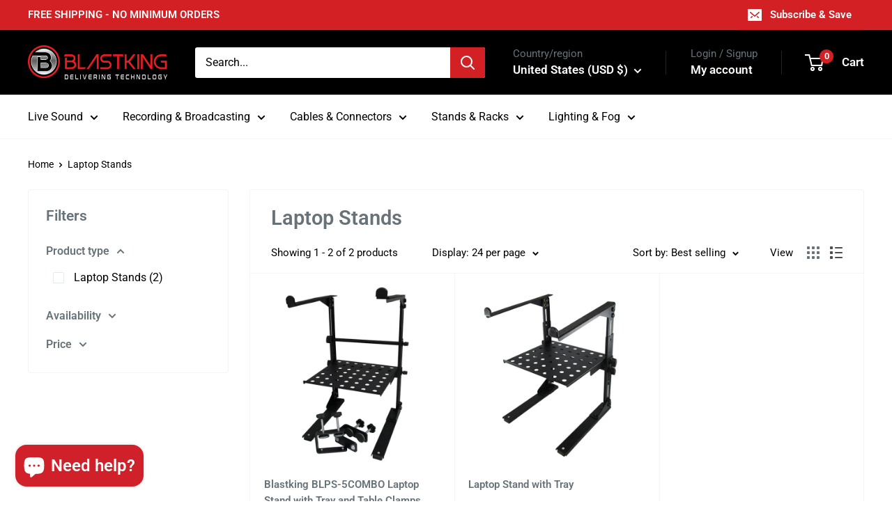

--- FILE ---
content_type: text/javascript; charset=utf-8
request_url: https://blastking-usa.myshopify.com/products/laptop-stand-with-tray-blps-6.js
body_size: -7
content:
{"id":790999072820,"title":"Laptop Stand with Tray","handle":"laptop-stand-with-tray-blps-6","description":"\u003cp\u003e\u003cstrong\u003eWorks with virtually all sizes of Mac and PC laptops\u003c\/strong\u003e\u003c\/p\u003e\n\u003cul\u003e\n\u003cli\u003eHeight: 1.24 - 1.73Ft. \/ 38cm - 53cm\u003c\/li\u003e\n\u003cli\u003eMax load: 26.4Lbs.\/12Kg\u003c\/li\u003e\n\u003c\/ul\u003e","published_at":"2018-05-15T16:05:12-04:00","created_at":"2018-04-17T14:51:53-04:00","vendor":"Blastking","type":"Laptop Stands","tags":["25-50","laptop-stand","laptop-stands","out-of-stock"],"price":4499,"price_min":4499,"price_max":4499,"available":false,"price_varies":false,"compare_at_price":null,"compare_at_price_min":0,"compare_at_price_max":0,"compare_at_price_varies":false,"variants":[{"id":7823579840564,"title":"Default Title","option1":"Default Title","option2":null,"option3":null,"sku":"BLPS-5","requires_shipping":true,"taxable":true,"featured_image":null,"available":false,"name":"Laptop Stand with Tray","public_title":null,"options":["Default Title"],"price":4499,"weight":2722,"compare_at_price":null,"inventory_management":"shopify","barcode":"686811770051","requires_selling_plan":false,"selling_plan_allocations":[]}],"images":["\/\/cdn.shopify.com\/s\/files\/1\/0015\/4691\/1796\/products\/BLPS-5_a6dc5766-7cb2-4a34-83e0-356f330365cd.jpg?v=1523991113"],"featured_image":"\/\/cdn.shopify.com\/s\/files\/1\/0015\/4691\/1796\/products\/BLPS-5_a6dc5766-7cb2-4a34-83e0-356f330365cd.jpg?v=1523991113","options":[{"name":"Title","position":1,"values":["Default Title"]}],"url":"\/products\/laptop-stand-with-tray-blps-6","media":[{"alt":"Laptop Stand with Tray - BLPS-5","id":1025999667252,"position":1,"preview_image":{"aspect_ratio":1.0,"height":800,"width":800,"src":"https:\/\/cdn.shopify.com\/s\/files\/1\/0015\/4691\/1796\/products\/BLPS-5_a6dc5766-7cb2-4a34-83e0-356f330365cd.jpg?v=1523991113"},"aspect_ratio":1.0,"height":800,"media_type":"image","src":"https:\/\/cdn.shopify.com\/s\/files\/1\/0015\/4691\/1796\/products\/BLPS-5_a6dc5766-7cb2-4a34-83e0-356f330365cd.jpg?v=1523991113","width":800}],"requires_selling_plan":false,"selling_plan_groups":[]}

--- FILE ---
content_type: text/javascript; charset=utf-8
request_url: https://blastking-usa.myshopify.com/products/laptop-stand-with-tray-and-table-clamps-blps-5combo.js
body_size: 645
content:
{"id":790866362420,"title":"Blastking BLPS-5COMBO Laptop Stand with Tray and Table Clamps","handle":"laptop-stand-with-tray-and-table-clamps-blps-5combo","description":"\u003cp\u003e\u003cstrong\u003eWorks with virtually all sizes of Mac and PC laptops\u003c\/strong\u003e\u003c\/p\u003e\n\u003cul\u003e\n\u003cli\u003eHeight: 1.24 - 1.73Ft. \/ 38cm - 53cm\u003c\/li\u003e\n\u003cli\u003eMax load: 26.4Lbs.\/12Kg\u003c\/li\u003e\n\u003c\/ul\u003e\n\u003cp\u003eIncludes:\u003c\/p\u003e\n\u003cul\u003e\n\u003cli\u003eStand Alone\u003c\/li\u003e\n\u003cli\u003eTable Clamp\u003c\/li\u003e\n\u003cli\u003eCase Clamp\u003c\/li\u003e\n\u003c\/ul\u003e","published_at":"2018-05-15T16:05:12-04:00","created_at":"2018-04-17T14:04:45-04:00","vendor":"Blastking","type":"Laptop Stands","tags":["50-75","deals","laptop-stand","laptop-stands","out-of-stock"],"price":5999,"price_min":5999,"price_max":5999,"available":false,"price_varies":false,"compare_at_price":null,"compare_at_price_min":0,"compare_at_price_max":0,"compare_at_price_varies":false,"variants":[{"id":7822983528500,"title":"Default Title","option1":"Default Title","option2":null,"option3":null,"sku":"BLPS-5COMBO","requires_shipping":true,"taxable":true,"featured_image":null,"available":false,"name":"Blastking BLPS-5COMBO Laptop Stand with Tray and Table Clamps","public_title":null,"options":["Default Title"],"price":5999,"weight":4536,"compare_at_price":null,"inventory_management":"shopify","barcode":"686811770518","requires_selling_plan":false,"selling_plan_allocations":[]}],"images":["\/\/cdn.shopify.com\/s\/files\/1\/0015\/4691\/1796\/products\/BLPS-5COMBO.jpg?v=1523988285"],"featured_image":"\/\/cdn.shopify.com\/s\/files\/1\/0015\/4691\/1796\/products\/BLPS-5COMBO.jpg?v=1523988285","options":[{"name":"Title","position":1,"values":["Default Title"]}],"url":"\/products\/laptop-stand-with-tray-and-table-clamps-blps-5combo","media":[{"alt":null,"id":1025895923764,"position":1,"preview_image":{"aspect_ratio":1.0,"height":800,"width":800,"src":"https:\/\/cdn.shopify.com\/s\/files\/1\/0015\/4691\/1796\/products\/BLPS-5COMBO.jpg?v=1523988285"},"aspect_ratio":1.0,"height":800,"media_type":"image","src":"https:\/\/cdn.shopify.com\/s\/files\/1\/0015\/4691\/1796\/products\/BLPS-5COMBO.jpg?v=1523988285","width":800}],"requires_selling_plan":false,"selling_plan_groups":[]}

--- FILE ---
content_type: application/javascript; charset=utf-8
request_url: https://searchanise-ef84.kxcdn.com/preload_data.3n0y3J7R9d.js
body_size: 10241
content:
window.Searchanise.preloadedSuggestions=['blastking speakers','10 inch blastking','18 inch sub','15 inch speaker','compression driver','12 inch speakers','blast king amplifier','blast king 18 pro','sub woofer','xlr cable','blastking pla 15','blast king 10 pro series','compression drivers','power amplifiers','blast 12 pro','blastking blast pro 18','speaker wire','21 4000 watts high output woofer','8 inch speaker','15 inch sub','line array','powered subwoofer','18 inch blast king speaker','speaker 10 inch','mid range','powered pa speaker','speaker cable','horn flare','replacement diaphragm','18 inch sub woofer','bullet tweeter','12 inch woofer','xlr cables','tweeter driver','blade 15a','2 inch horn','line array powered','wireless microphones','6.5 pro speaker','profile 18-woofer','mid bass','power conditioners','8 conductor wire','microphone cable','speaker stand','18 inch subwoofer','recone kit','21 inch speaker','tower of power','1000 watt compression driver','xlr connectors','pro series','blastking power amp','digital mixer','blastking crossover','kxdii15a speaker','kxdii 18a','passive crossover','dj mixer','bluetooth speaker','car audio','voice coil','in ear monitor','replacement speakers','10 inch 1000 watts','distribution box','power speaker','pro 8 inch','10 inch midrange','15 watts speaker','blade 12a','passive speakers','6 inch speakers','power amplifier','blastking profile18','blastking bps18ii','bass speakers','pla 12-pa-speakers','speaker cover','blastking pro','15 profile speaker','in ear','cable tester','blastking rocket18','rack case','12 inch profile','blastking plate','18 recone kit','power and xlr audio combo cable','15 inch blast king pro','column array','powered speakers','mic stand','stage monitor','horn midranges','12 gauge 8 conductor speaker wire','cross over','blastking pla 12','blastking xs215a','power cable','blastking power speaker','blastking ultramix','novo 18-subwoofers','compression driver bolt on','dual 18 sub 18 sub','amp rack','power amp','blastking pro 15','12 inch subwoofer','bulk cable','ultramix 12 usb','1 inch tweeters','dj speaker','graphic equalizer','x stand','32 channel mixers','loud speaker','kxdiitpc active speaker tower','power supply','horn driver','powercon cable','manual download','8 inch midrange','6 in loudspeakers','18 blastking rocket','10 inch speaker','car speaker','snake cable','blastking pc904-av','blast 10 pro','frequency crossover','amplifier module','xlr male','sound blast','speaker cables','blastking eq','18 active subwoofer 1200 watts class-d amplifier kxdii18a','powered speaker','sound processor','blast king 15 pro series','15 passive speaker','power conditioner','blastking bdt15a','power distribution','rack mount','low frequency transducer','blastking speaker','rack cases','user manual','blastking amplifiers','mixing console','ultra mix 8','12 pro series','15 2-way active 1000 watts loudspeaker with bluetooth ×','21″ 4000 watts high output woofer –','18 inch speaker','amp power conditioner','class d amplifier','titanium bullet tweeter','xlr snake','direct box','15"loud speaker','mic cables','power con','xlr to 1/4','blastking drivers','blastking blade15a','stereo headphones','low frequency transducer 18','line array 15 inch','blastking speaker 18','blastking pla12','cable xlr','blastking 15pro','influencer pack','blastking 18 inch profile 3000 watts','10 gauge speaker wire','blastking kxl10a','audio interface','kxl218as and kxl318as ground','21 passive sub','stage snake','lite tek','bdt15cmb1 1000','10 midrange speakers','blastking xs212a','speakers covers','blastking pro series','blastking 12 speaker','31-band graphic equalizer','12 awg 4 conductor','dual 18 in subwoofer','10 inch pro','10 inch blastking 1000 watts','15 sub woofer','blastking 10 awg 8','midrange speakers','xlr to xlr','speaker coil','microphone cables','24 in sub','blast king pro 15','blastking 10 pro','mic phone','replacement diaphragms','12 inch midrange','profile 15 woofers','12 mixer cases','car amp','ultramix 4d','mid range speaker','microphone cab','horn load','rca cable','profile 12-woofer','15 sub woofer speaker','15 inch subwoofer','blastking ct-30','line up','2 voice coil','blade 15 covers','blade 18a','compression tweeters','led video panel','12 mid bass','speakers power 18','blastking 10 inch','profile 21 woofer recone kit','blast king','blastking blast15pro','4 channel power amp','blastking 10 speaker','raw subwoofers','speakers cables','double 18-subwoofers','mixer cases','vivid led','novo 15a','kxl line array','blast in','blastking 15”woofer','12 awg 8 conductor','plate amp','xlr cable 30 ft','xlr combo','blastking 3 conductor speaker cable','0 gauge wire','xlr cable 25 ft','xlr connector','blast8 pro','15 inch woofers','8 speaker wire','bdum400b replacement diaphragm','15 inch speaker pro series','blastking profile 21-woofer','10 awg 2-conductor','blastking d16k','blast king 12','blastking kxdii12a','blastking bps15ii','blast10pro 10','blast power','passive speaker','8 awg 4-conductor speaker cable ft','class d','3 inch tweeters','blastking rocket 12','pop 15 ac','dj speaker package','tower speakers','novo subwoofer','10 awg 4 conductor','blastking profile','14 awg speaker cable','blastking pla1200-w','speakon connectors','monitor speaker','speaker covers','2 inch driver','amp module','in ear monitors','blast king pro 15”','blastking 12 inch speaker','15 inch midrange','15 recone kit','2 horn flare','rt pro','blastking blast18pro','mid bass 10','blast blast','10 inch midbass','digital mixers','blast king blast pro 12','15 all in one','18 pro series','pc 904av3','blastking mhu-402','blue tooth speakers','bolt on compression driver','blastking truss','blastking kxdii15a','portable pa systems.the','software download','plastic horn','blastking 15 inch speaker','passive subwoofer','wireless microphone','drive rack','8 inch midrange/midbass','blastking blast','18” active subwoofer 1200 watts class-d amplifier – kxdii18a','6 conductor speaker cable','ac power connectors','screw on compression driver','12 inch speaker','pa system','15” passive speaker','speaker stands','ultramix 4 interface','10 inch speakers','kxd 18a','battery powered','dual 15-band graphic equalizer ultramix1502-eq','blast king pla 15','subwoofer pole','sound bdum280b','blastking mh30kit','xlr to rca','blast pro','mm to xlr','22 gauge speaker wires','passive 18 speaker','power surge','high frequency','blastking novo','subwoofer speaker','active column','blastking cable','21 3000 watts high output woofer','blastking horn','300 ft 10-ga','blastking earbuds-8017','15 active speaker','blastking profile15','profile 21-woofer','class h','replacement tweeters','led light','18 in raw series','10 awg speaker cable','studio recording','d20k 20000','bar series','driver 18 woofer','monitor stage','cat6 touring audio reel snake cable 4 channel','kxd 12 a','blast king kxl 218 as','cat 6 cables','spt truss','blastking blast 8','dual 15” active 2400 watts class d 2-way loudspeaker','8 channel mixers','manual s','novo 15 passive','tweeter diaphragm','triple 18 subwoofers','5 inch speakers','4 conductor 14 awg speaker cable','ev 10 speaker','18 powered sub','18 4000 watts subwoofers','powered sub','replacement for','18 3200 watts woofer rocket18','blast15 pro','video panels','20 in speaker','mic s','for blastking','on blast','tweeter in','blastking bps15ii 15 powered 1000 dj powered subwoofer enclosure','p a','professional power amplifier','wireless mic','8 conductor speaker wire','live sound','inch speaker','12 inch midbass','15 inch top','pre amp','dj lights','ac xlr','dual 1/4 to 1/4 cable','sub woofer 15','pla 15 bt','speaker connector','bdt12a 1000','mixer digital','blastking pro cone','1000 watt 10 inch','blastking d10k','12 gauge 4 conductor','microphone stand','inch horn','15 inch mid range','power cord','blastking blade12a','blastking bdum280b 1000 watts bolt-on compression driver','sub pole','blastking d1200.2','10 awg black and red on','blastking 15a','500 watts bolt-on compression driver – bxd500','12” pro series','rca to xlr','12 inch speaker 1200 watt','copper wire','class h amp','ofc oxygen-free','4 xlr male to 4 xlr female cable','tower active','portable speakers all in one','speak on','throat diameter','replacement amp','woofer 15-woofer','speaker wires','snake cable with reel','base speaker','12 inch blastking','power con cable','speaker box','xlr male to male','used blastking','21 inch subwoofer','sub powered','speaker pole','blast king amplifier dp2000','speaker 15 1500 w','18 bass speakers','power and xlr audio combo cable –','amp plate','15 inch powered speakers','blastking zone6','ear monitor','4 ohm compression','novo 12a','led panel','powercon power cable','kxl 18 as 18 inch','6 conductor speaker','speaker processor','xlr 100 ft cable','powered loudspeakers','blastking kxdiitps 18','novo 218a','12 blast12pro','10mm speaker wires','blastking blast pro 12','black active column array 1200 watts pla1200','blastking blast515','subwoofer 2x18 d 3800 was','power condition','15 midrange/midbass','loudspeaker 18 passiv','tw2000dia replacement','15 2000 watts high output woofer','xlr male connectors','bdt15a 1000','8 inch woofer','18 subwoofer bag','speaker passive','snake sps32x8-150','ultramix 2d','15 inch powered loudspeakers','dj stand','bps 15 fr','blastking mhu-301','voice coil 21','15inch speakers pro','xlr male to cable','rack accessories','6.5 inch 4 ohm','xlr y cable','blastking pro 12','recone kit blastking 18 blast18pro-rk','a db','10 mid bass','18 inch speakers','db to xlr','xlr and power combo','voice speakers','bolt driver','10000 watts amplifiers','blast watt','active dual 18 subwoofer','blastking line-array','novo 18a','10 inch mid','speaker 18 inch','18 inch woofer','10 blast10pro','xlr female','blast pro 12','mic cable','blastking profile21','blastking d600.4','15″ 2000 watts high output woofer –','18 passive subwoofer','blastking mixer','blastking 15 profile','usb c','subwoofer kxl318','rack screw','signal processor','speaker pro series','de driver','4 ohm woofers','10 in woofer','pa subwoofers','2 conductor bulk speaker','10 pro series','kxd 12a','blastking sps360ss-c','blast making blast pro 1800','xlr free','rocket 15-woofer','blastking 12 3000w','dual xlr to xlr','12 awg 2-conductor','console 16 channel','dmx 3-pin','neodymium speaker','male to male xlr cable','midrange loudspeaker','blastking blast8pro-r','bluetooth speakers','pole mount','speaker w','blastking speakers cover 15','32x8 150 ft snake','4.5 voice coil','guitar cable','powercon connectors','2 conductor 14 awg speaker cable','blastking woofers 15','speaker bass','and drivers','novo 15 active','4 gauge wire','10 inch blastking pro','blast blastking','10 blast king','12 car subwoofer','led poster','blastking profile 12','100 ft xlr cable','snake reel','replacement sub','di box','blade series','audio cable','bdum180 diaphragm','50 xlr to xlr x 2','stage speaker','15 inch pro series','dj equipped','hybrid snake','power wire','speaker 15 inch','10 awg 12 conductor','blastking heat','powered mixer','pop 15 ak','power blastking','blastking kxl15as','blast king speaker','blast king speaker stand','cable 50 ft','novo p15a','bullet tweeters','wire speaker','speaker 18-subwoofers','24 channel analog','2 series manual','pro series voice coil','blastking elite','15 subwoofer speaker','speaker stand bag','stage box','subwoofer amplifier','tower of power 4000 watts','dj light','20 amp power conditioner','ac cables','blastking mic','driver 2 inch','blast king 18 voice coil','500 speaker cable','12 inch watts','2 x speaker','super tweeter','power com','replacement amplifier','blastking replacement','blastking dp4000','blastking 18a','pure copper','21 inch profile','12 awg 4 conductor 500 ft','speaker blastking 6','18 inch replacement','cable blastking','18 4000 watts speaker','noiseless guitar cable','extension cord','ma series','throat screw-on','blastking passive','replacement speaker','led screen','nl4 speakon','blastking blade 18-subwoofers','blastking amplifier','for kxdii18 and kxdii18a','150 10 gauge 8 conductor','blade speaker','18 profile recone','4 ohm 15 subwoofers','4 channel snakes','speaker handles','subwoofer cover','speaker package','sub amplifier','ultramix-2d interface','blastking ja 8','high mid','subwoofer de 18','power and xlr','rocket 18-woofer','heavy duty','pa rack','cable testers','woofer 21 inch','speaker kxd215a','amplifiers digital','n 4 cable','blastking 8 professional','sound system','n connector','blastking powered speaker','blast pro series','handles for','set up','midi to usb cable','subwoofer amp','trs to xlr','18 inch rocket','banana plug','15” 2-way active 1000 watts loudspeaker with bluetooth ×','for speaker','blastking mhu404','conductor speaker cable','powercon to','10 inch bass guitar speakers','power subwoofer','blastking 15 inch 1000 watts blast515','power cables','blast king blast pro 21','speaker replacement','blastking pro max','18 in speaker','condenser microphone','10 gauge 4 conductor','blastking pro series 12','blastking 1000 watts ohm horn','usb woofer','phone cable','kxd 15 a','blastking pla 15-pa-speakers','mhu-iep1 personal','power co','pro voice coil','stereo equalizer','blastking ultramix-324fx','blastking ultramix-8fx 16 channel analog stereo mixing console','microphone stands','18 inch pro series','dual xlr male to 3.5 male','novo 18a amp','tweeter drivers','blastking podc300','blastking 1200 watts','24 channel stage snakes','60 amp power','blastking speaker 12','driver diaphragm','blast king 15 speaker','full range','18 inch blast king base speaker','series 15 inch','1 compression driver','blastking ct-14','1/4 to xlr male','blastking 12 active loudspeakers','blast king profile 18','blastking dual power','18 inch amplifier','powercon ac','blast king bs 1000 amplifier','15 bass speaker','recone kit for 18 woofer blast18pro','loud speaker combo','signal cable','ctab detachable cable tester a/b','xlr com','cable speaker to speaker','blastking 6 inch','blastking ultramix 4d','blastking sps4cat6','horn drivers','digital equalizer for a','blastking rocket 15 recone','blastking are','screw on horns','15 inch blastking','y cable','4 ohm 15 woofers','15 inch 1100 watts midbass loudspeaker – blast515-dc','14 gauge 8 conductor','50ft xlr','to trs','18 inch woofers','8"mid bass','blastking 12 profile','2000 watts pa speaker','8 channel mixing console','speakers 10 inch','stage cable','1 inch horn','xlr y','blastking ultramix-12fx','blastking profile 18','speaker connectors','snake box','in ears','flight case','18 sound 15 inch speakers','powered cable','jbl speaker','15 raw subwoofer','column array black','of 18 speakers','power driver','kxl318as ground stacked','blastking kxl218as','12 inch pro','dual xlr to 3.5mm balanced plug cable','18 in speakers','blastking ultramix-324fx 32 channel analog stereo mixing console','novo p12','speaker passive 15','power low','reel snake','amp case','mid range speaker 10','power with','15 inch profile speaker','4 channel snake','speakon cable','blast king 10 1600','sps305ws adjustable','power amplifier type class d bi-amp','8-channel mixing console','xlr male to xlr female','line array 10','18 sound speaker','drive rack blastking','subwoofer 18 3000 watts','fog fluid','xlr xlr','12 bundle speakers','16 speaker on','10 inch blastking woofer','handle for box','xlr to xlr snake','blastking rocket15','blastking 12a','power connector','12 subwoofer speakers','10 passive speaker','bag cover','12 2-way active loudspeaker 1200 watts class-d tws dsp presets novo-12a','18 in subwoofer','power mixers','dj table','novo 12 active','12 awg 8 conductor speaker cable','trs cable','blastking profile18 18 3000 watts high output woofer','12 awg 8-conductor speaker cable 150 ft rs1x8x12-150','parlante pa','in ear cable','4 pin speakon female connector','8 conductor cable','speaker brackets','karaoke speakers','50 xlr cable','bolt on','ultramix usb','blastking speaker kxd 15 a','xlr power','blastking ultramix-16fx','8 powered speaker','xlr male to balanced','kxdii series','8 gauge conductor','table stand','amplifier blastking','professional transducer','neodymium hf driver','beam moving head light','18 in subwoofer speaker','speakers processor','dual 1/4 to 3.5mm balanced plug cable','10 awg 6 conductor','sub woofers','pa can','8 awg 200 ft','xlr cable 90','blast 15 pro','blastking ultramix 324fx','xlr and power cord','blastking 10 channel mixer','18 inch powered subwoofer','dj controls','full range speaker','100% pure copper','out of mic','axial amplifier','blastking 12 inch','video wall','blastking d20k','driver bdum210','inch speaker box','mixer stands','blastking 6 audio','blastking subwoofer','bdum300b 700 watts','21 subwoofer speaker','12 voice coil speakers','dual 18 sub','active loudspeakers','xlr cable roll','top and','crossover for speaker','power amps','power soft','blastking spc16x10-100','cable gauge 10 8 conductor','10 1000 watts pro series','15 inch speakers','female xlr connector','active line array','subwoofer powered','active loudspeaker','blastking pro 21 subwoofer','blastking pro subwoofer','power supply mixer 4','cover subwoofer','12 inch sub','powered subwoofer 18','4 voice coil','cable to connect speaker','body pack receiver','15 in sub','10 inch passive speaker','titanium driver','recone kit for','pa speakers 1200 watts','15 inch in speakers','2 combo speakers','driver compression','blastking bdum100','copper cable','8 inch midrange speakers','cat6 cable','blastking 12 pro','21 in sub','blastking horn driver 75','blastking amplifier for','blastking bph600 1 throat screw-on plastic horn flare 14"x7','blastking subwoofer replacement','blastking 12 pro recone','in horn','low 18-woofer','speaker management','blastking pro plus','hdmi cable','to power','blastking compression','xs215a 1000','video panel','blastking kxdiitp-k1','1000w bolt-on compression driver','blade 12 speaker','mic cabl','15 inch 2000 watt speaker','ultramix 8 usb','10 awg 8-conductor','blast king subwoofer','car speakers','line a','blastking d600.6','replacement diaphragm for','powered speakers 15','blast series','blastking 10 inch pro','10 inch speaker mids','tweeter 5 inch','kxl318as ground','led lights','blastking d1600.2','kxdiitpc speaker','dual rca to dual 1/4 cables','conductor cable','blastking mh30','bps18ii 18-inch','profile 18 recone kit','microphone wireless','awg speaker wire','way active speakers','turn table','blastking kxdii18a','blastking mh20','in ground','8 speaker power box','750 watts bass guitar speakers','bdum120dia replacement','20 awg 3 conductor','used powered','speaker wire ft','blast king blade','plastic horn flare','tweeter voice coil','max sound','blast king 12 inch','audio mixer','replacement woofers','ultramix 12 usb ii','xlr to usb','dmx cable','15 inch speaker series','2 inch tweeter','blastking zone2','1200 watt loudspeaker','18 inch bass','bass 18 inch','heavy duty casters','blastking kxdii10a','wire cable','8 gauge 4 conductor speaker cable','10 inch mid range','blastking player','blastking speaker cabinet','speakers cables 2','20 channel mixer','16u rack 24','1000 watts bolt-on compression driver bdum400b','novo 15 amp','watts amp','sub speaker','blastking pro 10','cc able','1800 watt speaker','3 conductor micròphone cable','microphone ca','power and xlr combo','ac cable','kxl 10a','stage pro cable','6 speaker wire','15 novo-15a','2 xlr male to 2 xlr female','beam 7r','16 awg 2-conductor','speaker 3 cable','blast pro 10','4 bolt horn','2 in driver','guitar speakers','high power driver','rack panel','blastking pod1062bt','t shirt','10 blast pro','10 awg 4 conductor speaker cable','cd player','woofer speaker','driver coil','blastking blade','rack power','ft 10 gauge wire','all 15 woofers','10 awg 4 cables','replacement blastking','ac adapter','15 in loudspeakers','bdum280b diaphragm','inch midrange','pla series','pro blastking','water resistant','pro line','on to xlr','sound bar','pa amplifier','dj with','30 inch woofer','blastking amp 15','blastking blast12pro','power distribution camlock','sound power','is the wire','screw on horn','headphone output','instrument cable','amplifier speaker','blastking blast208','wire copper','18 inch power','18 pa speaker','blastking profile 18-woofer','passive 15 loudspeaker','novo p12a','blast 10 speaker','package includes','powered audio','3 way passive speaker','bass speaker','blastking 18 inch','ft xlr cable','blast king rocket','mic cable re','rca to rca','red tweeter','blastking ultramix-8usb','4 channel xlr','18 inch profile','studio monitor','blastking novo 18a amp','floor monitor','speakers a','power extension','speaker bundle','2 conductor 8 awg','power mixer with bluetooth','speaker array','15 inch mid','2” voice coil','15 inch powered speaker','xlr male to','10 awg 6-conductor speaker cable 150 ft × 1','paper cone','replacement for blastking','midi cable','dual rca to 1/4','10 inch powered speaker','12 gauge speaker wires','blastking 12 channel','xlr sound','bps18ii amplifier','12 inch 1000 watt','bdum280 replacement diaphragm','cord to','speakers 21 inch','powered speaker cables','use for','amp fan','blastking pro 1500','hf driver','watts amp 12','blastking blast410','laptop stand','passive loudspeakers','blast king 12 gauge','dj amplifier','15 blastking profile','blastking dp2000','blastking kxdii12-bag kxdii12','500 ft speaker cable','stage & truss','amplifier professional','speakers cable 4','18 woofer pro','power signal cable','cover subwoofers','microphone with','speaker speaker cable 100% copper','10 ga speaker cable','blastking blast 8 pro','compression horn','pla1200 replacement amplifier','4 ohms speakers','xlr 4 cable','pa speaker','3 inch coil','sub amp','speak on connector','speakers amplifier 24','s replacement','15 powered speaker','powered 15 subwoofers','max power speaker','woofer coverage','10 in subwoofer','speaker cabl','blastking coil','cable connector','speaker size 18','super loud speaker','plate amplifiers','blastking blade15-amp','speaker inch','10 inch pro series','micro usb to rca','earbuds-8017 replacement','passive de 12','15 inch powered','driver digital','8 gauge speaker conductor','ofc cables','speaker enclosure','profile18 profile18','interface audio','replacement part for blastking','recon kit','blastking horn driver','2 way powered speakers','4 conductor speaker','m audio','stage pro series','12 subwoofer driver','power subwoofer 15','loudspeaker sound','12 inch mid bass speaker','8 inch active speakers','speakon a','cable speakon','pc904-av3 30 amp power conditioner','set de 12','blastking ultramix 4','headset and lavalier microphone','de audio','software audio','12 inch speakers midbas','cable con','audio power 12','drum mic','1/4 inch to','blastking blade18a','cat snake','parts for 18','out power','space rack case','4 conductor cable','woofer de 8','bdum300b diaphragm','pa driver','10 inch replacement','switch adapter','pro crossover','15” active loudspeaker 1000 watts class-d with dsp processor','blast king 15','ultramix 084fx','horn and','xlr cable 1000 ft','blastking 2 channel 10000','blast king profile 15','tweeter horn','blastking 8 pro','blastking speaker cable','blastking nova','fly brackets','audio dmx','cable 6 awg','1000 watt driver','high midranges','powered 15-pa-speakers','kxd sub','triple 18” subwoofers','voice speaker 18','2000 bullet tweeter','high powered','dual 15 speaker','wall mount','4 gauge 4 conductor wire','sub woofer 18 inch','blastking amplifier 8','blast king all in one speakers','12 low mid','1.5 screw on driver','ip-bpack-blk influencer','21 sub speakers','2×18 inch 3800 watts powered hi-performance subwoofer kxl218as','16 conductor speaker cable gauge 8','line array set','boom stand','powered box','pa power portable system','18 inch voice coil','blastking 15 woofer','ultramix-8usb ii','car 15 inch','22 awg 2 con','18 inch rocket18','low frequency transducer 12','ohm compression driver','wire connectors','blastking kxdii18a 18','18 inch mid bass','active and passive loudspeaker','tweeter black','10 conductor 10 speaker wire','sub box','d class amplifier','rack mount panel','line array package','15 subwoofer box','bps15ii-amp amplifier','15 inch replacement','speaker tower','audio mixers','load mid speaker 12','2 inch speaker','a gauge','blade 12-pa-speakers','for driver','ac to xlr','search background','patch cables','vertical shock-mount rack','lavalier microphone','microphone cable bulk','xlr cable ft','18 pa speakers','18 mount racks','vertical rack','15 inch speaker 2000 watts','channel amp','15 low mid','blastking recone','top pro','woofer midrange 8','audio line','8 midrange/midbass','8 conductor 12 awg','snake cable reel','10 inch mid bass','cooling fan','tweeters replacement','blastking profile18 18','zone series','12 inch voice coil for car','rca cables','mixer with bluetooth','15 inch cone','active column array','blast 18 pro','3 pin ac powercon','speaker cab','subwoofer 15 speakers','line array passive','speaker power cable','12 awg 8 connectors','dual 15 inch','blastking blast10pro 10 1000 watts professional transducer','blastking blast206','truss cube','1/8 to xlr','de subwoofer','18 inch blastking profile','1000 watts horn','blastking microphone','stacked subwoofers','microphone wire','active subwoofer','power amplifier 4 channel 10000','midbass loudspeaker','2 bolt on horns','mhu-402mhl dual','speaker bracket','for kxdii15','sound pass','ip-led ring','2 voice coil replacement','did play','2 conductor 8 gauge cable','throat bolt-on','sub woofer bps power','10 inc speakers','mixer case','ultramix 8 usb ii','blastking blast10pro','power on','woofer spea','blast king set','sub 18 4 ohms','case for 12','top speaker','blastking kxdiitps','range speaker','blastking 10 awg 8 conductor','blastking spc1x12-300','4 awg 3 connector power cable','15” passive 1200 watts loudspeaker','8 conductor speaker cable','speaker passive 18','xlr male to female','blastking 10 inch 700 watts active line array module kxl10a','speaker woofer','xlr female to 1/4','2 n power speakers','speaker active','14 awg 2-conductor','studio snake','blastking ultramix 8fx 8','21 inch sub woofer','16 ohms driver','8 pin female','8 gauge conductor 500 ft','25 ft snake','10 blast king line array','blastking kx','8 inch pro','mhu-ie4 quad','speakon plate','power distortion','dj case','12 inch speakers 850 watts midrange','xlr male to 1/4','10 inch watts','mhu ie2','blastking tweeters red','1000 bolt on compression driver','blastking bass','xlr with power cable','driver bdum80','class d amplifier watt','blastking xs215a-k3','stage studio snake cable 8x4 100 ft','blastking ultramix-12usb','professional amplifier','bdt go','bolt on drivers','xlr to ts','power for sub','4 ohm woofer','speaker wire 10 6','blastking blade15a-k2','8 ohm 10 inch','blastking ultramix1502-eq','ofc microphone','array bracket','blastking 15 powered subwoofer 1000 watts','blastking diaphragm','4 channel amplifier','mhu-402 dual','blastking 1000 15 speaker','flight cases','blastking kxdiitpc active','blastking zone1','ultramix 8fx','rca to 1/4','ultramix 12usbii','12 in powered','18 inch pa','rack mount p','stage monitors','blastking profile18-rk-5pk recone','kxdii18 covers','wheels for 15','replacement diaphragm bdum280b','blastking xs15a','active amplifier','blastking blast8pro-r 8','outdoor use','blastking lbs 18','blastking blast15pro 15','21 inch speakers','subwoofer cabinet 18','blast king pro 10 inch','blastking 12 line array','jbl driver on','15 midbass speaker','10 conductor wire','ultra mix','1 screw on','xlr speaker','kxdii15a amplifier','speaker ca','speakers 2000 watt','8 inch mids','analog mixer','gauge cable','xlr male to xlr female cable','12 power subwoofers','kxdii 18-subwoofers','2 way speaker','screw on','combo cable','case acce','speaker portable','screw speakers','electric current','loudspeaker powered','awg 2-conductor speaker cable awg','blast10pro-rk recone','blastking kxdii12','spi-2x14-300b 14awg','kxd ii','cable microphone','10 gauge 8 conductor','pro power amplifier','power amp mixer','pop filter','speaker cable 10 4','side table','sub speakers','driver front','kxdii 12a','blastking 8 1000 watts professional low frequency transducer','blastking ultramix-244fx channel','sound speaker','with power','blastking bdt15a 15 in 1000w 2-way active loudspeaker','high frequency drivers','fan to fan','microphone holder','xlr snakes','xlr to trs','blastking pa 12-pa-speakers','range one','blastking ultramix1502-eq dual 15-band graphic equalizer','in midrange','recording studio for you','subwoofer 18 1200 was','blastking kxl318as','10 awg 4-conductor speaker cable 150 ft rs1x4x10-150','box specifications','headset wireless microphone','male xlr to male','xlr 30 ft','20000w amplifier','8-conductor speaker wire','high frequency driver 2','dj weight','novo 10a','blastking kxdiitp','blastking blast18pro 18','trs to','10 × 2 speaker wire','woofer watt power bass','powered amplifier','system pa 15','8 channel mixer','16 channel mixer','woofer 18 75 blast 18 pro','8 power speakers','instrument cables','dj connectors','aluminum horn','novo p15','blast10 pro','2 horn screw on','blastking xs215a-k1','21 active subwoofer','m20 thread','12 channel stage snakes','rms speaker','xlr speaker cable','monitor amplifier','battery power','blastking 15 inch 1000 watts subwoofer','8 ohm tweeters','driver rack','power con and xlr','pro audio','white speaker','10 inch 1000 watt','pro passive speakers','blastking blast415','usb driver','sub cover','blastking kxdii10a 10','mhu-iep1 passive','blastking double speaker 15 dual','10 gauge 100 ft speaker wire','ofc speaker wire','2 inch cone','blastking compression drivers','blastking bps18ii remain','15 1000w speaker','speaker 10 4 conductor','rocket 18 recone','ultra 4 interface','cable 4x10','awg 100% copper','blastking low','blastking mhu-ie4','1.5 horn throat diameter','blastking rack case','blastking racks','portable speakers','15 replacement speakers','xlr cable 15','blastking rs1x4x14 50','audio xlr male to 4','6 audio cable','speakon 8 pin','in driver','blastking 12 subwoofer','amp replacement blastking','15 d woofer','10 ohms speaker','three woofer passive speaker','replacement blastking 15','blastking speaker box','speaker parts','novo replacement','speaker bag','12 load speaker','driver ac','tall pa','blastking xs208a','8-conductor speaker','covers for 18','10 awg 4-conductor','3.5mm a 3.5mm','xlr male to xlr female microphone cable','audio wire','pro file 18','12 mic cable','mixer channels','power amplifier w','titanium bullet','high compression','cables microphone','recone kit for blastking rocket','12 port mixer','sub woofer coverage','blastking novo cover','in ear system','passive 8 inch','power amplifiers for','wireless in ear monitor','professional power','woofer cover','15 in midbass','dust cap','hi-power transducer','rack panel for','xlr male to female cables','kxd amp','dual speaker','class amplifiers','h amplifiers','blastking parts','18 speaker cone','blastking novo p12a','18 novo subwoofer','woofer rocket15','de bass','metal handle','blast king 12 inch midrange speakers','horn coil','kxdiitps-woofer replacement','blank panel','blastking bdum180 450 watts screw-on compression driver voice coil','speak cable','pole amp','power com cable for','type c to 1/4','blastking novo subwoofer','100 max driver','10 inch speaker powered','sub woofer 21-woofer','blade 18 sub','mixer stereo','10 gauge 8 strand wire','blastking dsp d class powered speakers','mid speakers','xlr to rca cable','in ear sis','300 watts sub','cat cable','18inch profile18','kxl10a replacement','kxl 10a diaphragm','home system','ofc 10 gauge','blastking loudspeakers','audio power amp','15 1600 watt speaker','novo subwoofers','blast king recone kit','blastking kxdii15a woofer','cat5e audio reel','cable cat 6','16 awg speaker cable','18inch voice coil','ct ab','rocket 18 kit','blastking 21 profile coil','cable pro serie speaker','16 awg power cable','usb-c to dual xlr','speaker set','dd audio','pair subwoofers','beam 230 white','sub making when','blastking bdum400b-16','power supply mixer','power supply power','class d bass','speaker 15a','sd card','15 replacement cone','wireless monitor','profile12-rk-5pk recone kit','8 in midbass','wire 500 ft','voice 15 inch','pro series 1800','blastking bdt15cmb1 1000 watts 15 in','cover for 15','subwoofer bag','6 awg 4 conductor cable','speaker 21 inch','speakon to speakon cable','compression horn driver','digital processor','amplifier replacement','watts drivers','3 conductor wire','the blastking sps4cat6','bet go','18 raw frequency','xlr male to usb c','8 mid bass','mh mic','12 inch full range','8 pin cable','tweeters horn','speaker cable 5','2 channel xlr female to xlr male 50','8 channel snake','cable dual','10 awg 2-conductor speaker cable ft','12 inch replacement speakers','of driver','xlr splitter','car subwoofer','8 awg 2 conductor','12 awg 8-conductor','blastking rs1x10','blastking t-shirt','10 channel mixers','powercon pin','sub woofer speaker','input/output connector','1200 watts 12 speakers','1000 watts speakers','mixers and power','6 awg 3 connector','rca media','digital amplifier','xlr audio','audio driver','15 inch dual','novo speakers','1/4 mono to cable','spt plate 300','18 passive specifications','gauge speaker wire','12 conductor 16 gauge','panel led','earbuds-8017 professional','xlr speaker cables','3 ft xlr','cable case','xlr transmitter','speaker xlr','18 sound mm base','21 inch profile coil','recone kit 15','15” sub woofer speaker','active speaker system','3 for xlr cable','center speaker','blastking ks speakers','parts for','12 inch 1000 w watts 8 ohms','usb amplifier','1200 watts active','18″ 3200 watts woofer – rocket18','bps series','dual rca to 3.5mm','15 inch profile coil','34mm tweeter','rms on blastking 15” 2400','blastking xs215a 15 inch 1000 watts active loudspeaker w bluetooth mp3 player','4 channel amp','for 8 inch','blastking d600.4 2400 watt 4 channel class d amplifier','speakers wire','dmx extender','blast king bph500b','dj amp','and power cord','14 awg 4 conductor','earbuds-8017-blue professional','amp for 15','high end','blastking bps1812','powered double','speaker 18 3000 watts','8 midrange 800 w','monitor blastking 10','4 core gauge','blastking 15 inch speakers','class-d bi amp','quick connectors','dual 10 inch speaker','remote control','15 pro so','bdum210 driver','pla1200 w','8 inch mid','horn speaker','10 inch blast pro','on power subwoofer','blastking 18-inch powered subwoofer','owners manual blastking ultramix 12usb','4 ohm 15 inch','xlr 3 feet','subwoofer box','18 in woofer','18 blastking subwoofer','lighted power cord','speaker driver 18','crank stand','driver shield','15 pa speaker','15 dual speakers','how to use','bolt-on compression driver','4 core 12 gauge','15 powered sub','mic stand base','watts high output woofer','balanced microphone-cables','12 inch pro series','blast pro 18','32 channel mixer','driver 1000w','bass amplifier','blastking r2x22-1000','blastking cabinet','watts the produce of the bps18ii','blastking kxl10','blast king subwoofers','4 blastking tw2000-blu 500 watts 4x4 inch 1.5 inch vc titanium bullet tweeter blue','dj amplifier for','screw in tweeters','xlr cable package','c4xlrmf 25','ct-14 cable','blastking 30 xlr male to xlr female 30 ft microphone cable sp30xlr','blastking pattern','12 gauge 8 conductor wires','4000 watt power','blastking kxdii15','blast king 800 watts','blastking bdum300b 700 watts bolt-on compression driver','kxl318 active','cable interconnect','2×15 passive speakers','bdum400b16-dia replacement','12 conductor speaker wire','12"power subwoofer','blastking profile 15','bdum400b coil','true diversity wireless','cable gauge 2 conductor','blastking kxdii15a 15','10 speaker cover','line array bass','127 mm voice coil','mm stereo','blastking 18 recone kit','10 bass driver','1/4 ts mono patch cable','24 awg 2-conductor','usb c to xlr','stage subwoofer','bolt on driver','combo speaker','blastking 18 rocket18','15 in bluetooth speaker','15 in subwoofer','blast x8','novo series','speaker d bi 4000 watts','blastking d600.4 2400 watt 6 channel class d amplifier','blast king profile','speaker tower system','speakon to speakon','passive amplifier','blastking kxdii15a-k4','portable all-in','blastking active 15 inch','rentals in','conductor wire','commercial speaker','31 band eq','blast king 21','kxl210a dual','bps18ii power amp','db x pa 2','pa horn','mixer console','active speaker','15 inch midbass','rca to usb-c','line air','15 inch low fre','14 gauge wire','ultramix-12usb ii','4 5 inch voice coil','blastking 15 active loud speak','woofer midrange','12 in 8 ohm','replacement tweeter','blast king 15 inch speaker','white speakers','power amplifier type class-d bi-amp','blastking subwoofers','the 3000 watts amplifier','32x8 reel snake','rack power center','dj for','blastking kxl 12 a','15 in profile','chip circuitry','package with subwoofers','blastking dp4000 4000 watt 2 channel power amplifier','axial pro','dmx power cable','18 inch driver','xlr to dual 1/4','blastking 204 mu','4 inch horn','made in u','blastking wireless','speakers subwoofers','blastking kxdii15a-amp amplifier for','blastking rocket 3200 watts woofer','speakers 1000 w','dual rca','xlr dual','xlr to 3.5mm','12 speaker wire','xlr cable 25','all sub woofers','water proof','blastking kxdii15a-k6','power watts','ultramix 12 fx','15 inch passive subwoofer','speaker power passive','15 inch bass speaker','2x16 speaker cable','blastking kxdii12a-k4','tweeters inch','mixer 8 channel','power and xlr cable','22 gauge speaker','full black 12','blade15a 15 cover','mini wash','lz12a blastking','10 inch mids','speaker 10 active','24 gauge x conductor audio cable','7mm microphone wire','line out'];